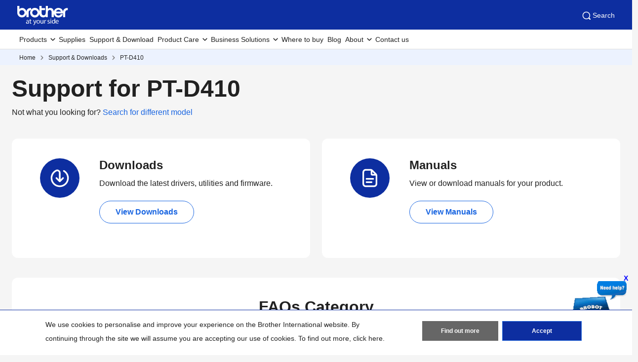

--- FILE ---
content_type: text/html; charset=utf-8
request_url: https://www.brother.com.ph/en/support/pt-d410
body_size: 10280
content:



<!DOCTYPE html>
<!--[if lt IE 7]>      <html class="no-js lt-ie9 lt-ie8 lt-ie7"> <![endif]-->
<!--[if IE 7]>         <html class="no-js lt-ie9 lt-ie8"> <![endif]-->
<!--[if IE 8]>         <html class="no-js lt-ie9"> <![endif]-->
<!--[if gt IE 8]><!-->
<html class="no-js" lang="en">
<!--<![endif]-->
<head>
<link rel="stylesheet preload" as="style" href="https://www.brother.com.ph/-/media/feature/experience-accelerator/bootstrap-5/bootstrap-5/styles/optimized-min.css?rev=b5a256186369454785e0207abf07a34f&t=20241220T075130Z&hash=04D7B6AEEFD73D9497DAE290AC2A2A41" rel="stylesheet"><link rel="stylesheet preload" as="style" href="https://www.brother.com.ph/-/media/themes/apweb/global/header-footer-theme/styles/optimized-min.css?rev=9ee41ef550624aeebf591c3811f0e05c&t=20251217T182423Z&hash=3DBF7CF97A98F074C4526157E31EE364" rel="stylesheet"><link rel="stylesheet preload" as="style" href="https://www.brother.com.ph/-/media/themes/apweb/global/commerce/styles/optimized-min.css?rev=6ba7464581f54cce89791352db0b07e2&t=20260114T161447Z&hash=45E66F02338B808541653CE36CBBDCA4" rel="stylesheet">
    <link rel="preload" href="/AP2/v2/Resources/fonts/glacialindifference-regular-webfont.woff2"
          as="font" crossOrigin="anonymous" />

    
    

<script>(function(w,d,s,l,i){w[l]=w[l]||[];w[l].push({'gtm.start':
new Date().getTime(),event:'gtm.js'});var f=d.getElementsByTagName(s)[0], j=d.createElement(s),dl=l!='dataLayer'?'&l='+l:'';j.async=true;j.src=
'https://www.googletagmanager.com/gtm.js?id='+i+dl;f.parentNode.insertBefore(j,f);
})(window,document,'script','dataLayer','GTM-KQ78XDM');</script>
<script>(function(w,d,s,l,i){w[l]=w[l]||[];w[l].push({'gtm.start':
new Date().getTime(),event:'gtm.js'});var f=d.getElementsByTagName(s)[0],
j=d.createElement(s),dl=l!='dataLayer'?'&l='+l:'';j.async=true;j.src=
'https://www.googletagmanager.com/gtm.js?id='+i+dl;f.parentNode.insertBefore(j,f);
})(window,document,'script','dataLayer','GTM-5J7KMJJ');</script>
<title>PT-D410 Label Printer | Brother Philippines</title>
<meta name="keywords" content="pt-d410">
<meta id="metaDescriptionCtrl" name="description" content="PT-D410 Desktop PC connectable Label Printer">
<link rel="canonical" href="https://www.brother.com.ph/en/support/pt-d410"/>
<meta property="og:title" content="PT-D410 Label Printer | Brother Philippines">
<meta content="PT-D410 Desktop PC connectable Label Printer" property="og:description">
<meta property="og:url" content="https://www.brother.com.ph/en/support/pt-d410">
<meta content="https://www.brother.com.ph/-/media/ap2/common/icons/common/sns_brotherlogoicon.png?rev=a5fd2136c1f7466db0f8c58ac01dd639" property="og:image">
<meta content="article" property="og:type">
<meta property="twitter:title" content="PT-D410 Label Printer | Brother Philippines">
<meta property="twitter:card" content="summary_large_image">





    <link href="/-/media/ap2/global/site/brother-favicon.png?rev=b60668a025924a36b9f2b1fa3430cc12" rel="shortcut icon" />


    <meta name="viewport" content="width=device-width, initial-scale=1" />

    <meta http-equiv="Content-Type" content="text/html; charset=utf-8" />
    <meta http-equiv="x-ua-compatible" content="ie=edge" />
        <meta name="referrer" content="strict-origin-when-cross-origin" />
    
</head>
<body class="support-detail-page default-device bodyclass" >
    
    
<!-- #wrapper -->
<div id="wrapper">
    <!-- #header -->
    <header>
        <div id="header" class="">
            <div class="row">

    <div class="component sxa-menu-header-bar-component">
        <div class="component-content">
<link rel="stylesheet" type="text/css" href="https://cdnjs.cloudflare.com/ajax/libs/font-awesome/4.6.3/css/font-awesome.min.css"><div class="header-bar">
  <a class="header-bar_logo" id="home-page-link-logo">
    <img src="https://www.brother.com.ph/-/media/ap2/global/menu/logo.svg?rev=74b6da90ccc34b339b35490b0046e6fc" class="img-fluid" alt="Brother at your side" />
  </a>
  <div class="top-search-right-bar">
    <div class="row"></div>
    
    
    <button type="button" class="global-search_btn_v2">
      <img src="/-/media/ap2/Global/Menu/search.svg" alt="search icon">
      Search
    </button>
    
    <div class="global-search-section d-none">
      <div class="container">
        <div class="row">
        
        <div class="component search-box full-text-search" data-properties='{"endpoint":"/en//sxa/search/results/","suggestionEndpoint":"/en//sxa/search/suggestions/","suggestionsMode":"ShowSearchResults","resultPage":"/en/global-search","targetSignature":"","v":"{173C8EE6-2099-4662-8EE5-93B7362F29F7}","s":"{4A9EF01F-614D-4131-B0B2-2260E911CAD4}","p":5,"l":"en","languageSource":"CurrentLanguage","searchResultsSignature":"","itemid":"{E43AC428-A37C-4F00-AEB5-15D50BE66752}","minSuggestionsTriggerCharacterCount":2}'>
            <div class="component-content">
                
                            <label for="textBoxSearch">
                                Search textbox label
                            </label>
                        <input type="text" class="search-box-input" autocomplete="off" name="textBoxSearch" maxlength="100" placeholder="Search here..." />
                            <button class="search-box-button-with-redirect" type="submit">
                                Search
                            </button>
            </div>
        </div>
        </div>
      </div>
    </div>
    <div class="mobile-hamburger js-hamburger">
      <img src="/-/media/ap2/Global/Menu/hamburger.svg" alt="hamburger icon">
    </div>
  </div>
</div>        </div>
    </div>





<div class="component br-nav cxa-menu-header">
        <input hidden id="is-commerce" value="0" />
            <div class="br-nav_header">
                <button type="button" disabled class="br-nav_header_back js-menu-back" disabled>
                    <img src="/-/media/ap2/Global/Menu/left-white-arrow.sgv" alt="">
                </button>
                <span class="br-nav_header_text js-menu-text" data-text="Menu">Menu</span>
                <button type="button" class="br-nav_header_close js-menu-close">
                    <img src="/-/media/ap2/Global/Menu/white-close.svg" alt="">
                </button>
            </div>
            <div class="br-nav_content">
                <nav class="global-nav">
                    <ul class="primary-menu list-non-decoration nav">
                                <li class="primary-menu_item primary-menu_item--has-child">
                                    <span class="menu-title"><span class="menu-link">Products</span></span>
                                    <div class="mega-menu">
                                        <button type="button" class="mega-menu_close js-mega-menu-close">
                                            <img src="/-/media/ap2/Global/Menu/close.svg" alt="">
                                        </button>

                                        <div class="secondary-menu-with-promotion">
                                                <div class="secondary-menu-container">
                                                        <ul class="secondary-menu secondary-menu--4-col list-non-decoration nav">
                                                                    <li class="secondary-menu_item secondary-menu_item--has-child">
                                                                        
                                                                            <span class="menu-title">
                                                                                    <a href="/en/printers" class="menu-link menu-link--has-image menu-link--is-strong">
                                                                                        <img src="https://www.brother.com.ph/-/media/ap2/philippines/menu/t920dw.webp?rev=949a0ee0785e438e99da9d8473a0678e" alt="Printers">
                                                                                        Printers
                                                                                    </a>

                                                                            </span>
                                                                        <ul class="tertiary-menu list-non-decoration nav">
                                                                                <li class="tertiary-menu_item link-all">
                                                                                    <a href="/en/printers"
                                                                                       class="menu-link">All Printers</a>
                                                                                </li>

                                                                                <li class="tertiary-menu_item ">
                                                                                    <a href="/en/printers/all-printers?fr=inkjet"
                                                                                       class="menu-link">
                                                                                        Inkjet Printers
                                                                                    </a>
                                                                                </li>
                                                                                <li class="tertiary-menu_item ">
                                                                                    <a href="/en/printers/all-printers?fr=laser"
                                                                                       class="menu-link">
                                                                                        Laser Printers
                                                                                    </a>
                                                                                </li>
                                                                                <li class="tertiary-menu_item ">
                                                                                    <a href="/en/printers/all-printers?fr=mono"
                                                                                       class="menu-link">
                                                                                        Mono Laser Printers
                                                                                    </a>
                                                                                </li>
                                                                                <li class="tertiary-menu_item ">
                                                                                    <a href="/en/printers/all-printers?fr=a3"
                                                                                       class="menu-link">
                                                                                        A3 Inkjet Printers
                                                                                    </a>
                                                                                </li>
                                                                                <li class="tertiary-menu_item ">
                                                                                    <a href="/en/printers/all-printers?fr=home"
                                                                                       class="menu-link">
                                                                                        Printers for Home
                                                                                    </a>
                                                                                </li>
                                                                                <li class="tertiary-menu_item ">
                                                                                    <a href="/en/printers/all-printers?fr=work"
                                                                                       class="menu-link">
                                                                                        Printers for Work
                                                                                    </a>
                                                                                </li>
                                                                        </ul>
                                                                    </li>
                                                                    <li class="secondary-menu_item secondary-menu_item--has-child">
                                                                        
                                                                            <span class="menu-title">
                                                                                    <a href="/en/scanners" class="menu-link menu-link--has-image menu-link--is-strong">
                                                                                        <img src="https://www.brother.com.ph/-/media/ap2/philippines/menu/ads3000n.webp?rev=d725f993f5354ee2bef3cbffead2cc34" alt="Scanners">
                                                                                        Scanners
                                                                                    </a>

                                                                            </span>
                                                                        <ul class="tertiary-menu list-non-decoration nav">
                                                                                <li class="tertiary-menu_item link-all">
                                                                                    <a href="/en/scanners"
                                                                                       class="menu-link">All Scanners</a>
                                                                                </li>

                                                                                <li class="tertiary-menu_item ">
                                                                                    <a href="/en/scanners/all-scanners?fr=portable"
                                                                                       class="menu-link">
                                                                                        Portable Scanners
                                                                                    </a>
                                                                                </li>
                                                                                <li class="tertiary-menu_item ">
                                                                                    <a href="/en/scanners/all-scanners?fr=desktop"
                                                                                       class="menu-link">
                                                                                        Desktop Scanners
                                                                                    </a>
                                                                                </li>
                                                                        </ul>
                                                                    </li>
                                                                    <li class="secondary-menu_item secondary-menu_item--has-child">
                                                                        
                                                                            <span class="menu-title">
                                                                                    <a href="/en/labellers" class="menu-link menu-link--has-image menu-link--is-strong">
                                                                                        <img src="https://www.brother.com.ph/-/media/ap2/philippines/menu/ql800.webp?rev=9ba5e4cf61ae4647a4a093d8408a3ea3" alt="Labelling Machine">
                                                                                        Label Printers
                                                                                    </a>

                                                                            </span>
                                                                        <ul class="tertiary-menu list-non-decoration nav">
                                                                                <li class="tertiary-menu_item link-all">
                                                                                    <a href="/en/labellers"
                                                                                       class="menu-link">Label Printers</a>
                                                                                </li>

                                                                                <li class="tertiary-menu_item ">
                                                                                    <a href="/en/labellers/all-labellers?fr=home_and_small_office"
                                                                                       class="menu-link">
                                                                                        Home and Small Office
                                                                                    </a>
                                                                                </li>
                                                                                <li class="tertiary-menu_item ">
                                                                                    <a href="/en/labellers/all-labellers?fr=home_organization"
                                                                                       class="menu-link">
                                                                                        Home Organisation
                                                                                    </a>
                                                                                </li>
                                                                                <li class="tertiary-menu_item ">
                                                                                    <a href="/en/labellers/all-labellers?fr=industrial_usage"
                                                                                       class="menu-link">
                                                                                        Industrial Usage
                                                                                    </a>
                                                                                </li>
                                                                                <li class="tertiary-menu_item ">
                                                                                    <a href="/en/labellers/all-labellers?fr=office_use"
                                                                                       class="menu-link">
                                                                                        Office Use
                                                                                    </a>
                                                                                </li>
                                                                                <li class="tertiary-menu_item ">
                                                                                    <a href="/en/labellers/all-labellers?fr=portable_use"
                                                                                       class="menu-link">
                                                                                        Portable Use
                                                                                    </a>
                                                                                </li>
                                                                        </ul>
                                                                    </li>
                                                                    <li class="secondary-menu_item secondary-menu_item--has-child">
                                                                        
                                                                            <span class="menu-title">
                                                                                    <a href="/en/sewing-machines" class="menu-link menu-link--has-image menu-link--is-strong">
                                                                                        <img src="https://www.brother.com.ph/-/media/ap2/philippines/menu/m380-menu-icon.jpg?rev=5195b18750b44180ba973ef27a896be4" alt="">
                                                                                        Sewing Machines
                                                                                    </a>

                                                                            </span>
                                                                        <ul class="tertiary-menu list-non-decoration nav">
                                                                                <li class="tertiary-menu_item link-all">
                                                                                    <a href="/en/sewing-machines"
                                                                                       class="menu-link">Sewing Machines</a>
                                                                                </li>

                                                                                <li class="tertiary-menu_item ">
                                                                                    <a href="/en/sewing-machines/all-sewing-machines?fr=overlock"
                                                                                       class="menu-link">
                                                                                        Overlock
                                                                                    </a>
                                                                                </li>
                                                                                <li class="tertiary-menu_item ">
                                                                                    <a href="/en/sewing-machines/all-sewing-machines?fr=embroidery"
                                                                                       class="menu-link">
                                                                                        Embroidery
                                                                                    </a>
                                                                                </li>
                                                                                <li class="tertiary-menu_item ">
                                                                                    <a href="/en/sewing-machines/all-sewing-machines?fr=stitching"
                                                                                       class="menu-link">
                                                                                        Stitching
                                                                                    </a>
                                                                                </li>
                                                                        </ul>
                                                                    </li>
                                                                    <li class="secondary-menu_item">
                                                                        <span class="menu-title">
                                                                                <a href="/en/sewing-machines/all-sewing-machines?fr=professional_embroidery_machines" class="menu-link menu-link--has-image"
                                                                                   >
                                                                                    <img src="https://www.brother.com.ph/-/media/ap2/philippines/menu/pr1055x.webp?rev=339528b42e554f5ba80bc736b0e9a3a8" alt="Professional Embroidery Machines">
                                                                                    Professional Embroidery Machines
                                                                                </a>
                                                                        </span>
                                                                    </li>
                                                                    <li class="secondary-menu_item">
                                                                        <span class="menu-title">
                                                                                <a href="/en/scanncuts" class="menu-link menu-link--has-image"
                                                                                   >
                                                                                    <img src="https://www.brother.com.ph/-/media/ap2/philippines/menu/sdx1200.webp?rev=1598575e9c8042dab5c7940ea5c24bce" alt="Cutting Machines">
                                                                                    Cutting &amp; Crafting Machines
                                                                                </a>
                                                                        </span>
                                                                    </li>
                                                                    <li class="secondary-menu_item">
                                                                        <span class="menu-title">
                                                                                <a href="/en/fax-machines/all-fax-machines/" class="menu-link menu-link--has-image"
                                                                                   >
                                                                                    <img src="https://www.brother.com.ph/-/media/ap2/philippines/menu/fax-2840.webp?rev=936ae663dae64932bdf62d5d345bfacf" alt="Fax Machines">
                                                                                    Fax Machines
                                                                                </a>
                                                                        </span>
                                                                    </li>
                                                                    <li class="secondary-menu_item">
                                                                        <span class="menu-title">
                                                                                <a href="/en/contents/spotcooler" class="menu-link menu-link--has-image"
                                                                                   >
                                                                                    <img src="https://www.brother.com.ph/-/media/ap2/philippines/menu/spot-cooler-menu.webp?rev=69002a5280ff46d9b8026c15ad27c7e3" alt="Spot Cooler">
                                                                                    Spot Cooler
                                                                                </a>
                                                                        </span>
                                                                    </li>
                                                        </ul></div>
                                                <div class="promotion-menu-container">
                                                    <ul class="promotion-menu list-non-decoration nav">
                                                            <li class="promotion-menu_item">
                                                                <div class="promotion-news">
                                                                    <div class="promotion-news_image">
                                                                        <img src="https://www.brother.com.ph/-/media/ap2/global/menu/menu-promo-1.webp?rev=aa44d6dcabe34d1a808433f3f492e4af" alt="">
                                                                    </div>
                                                                    <div class="promotion-news_content">
                                                                        <div class="promotion-news_title">
                                                                            Latest Promotions
                                                                        </div>
                                                                        <a href="/en/promotions"
                                                                           class="promotion-news_link">Latest Promotions</a>
                                                                    </div>
                                                                </div>
                                                            </li>
                                                            <li class="promotion-menu_item">
                                                                <a href="/en/support/warranty/registration"
                                                                   class="link-with-icon">
                                                                    <div class="link-with-icon_icon">
                                                                        <img src="https://www.brother.com.ph/-/media/ap2/global/menu/latest-promo.webp?rev=092f0626e84a486cb0a35bb1294ddd2b"
                                                                             alt="latest-promo">
                                                                    </div>
                                                                    <span class="link-with-icon_text">Product Registration</span>
                                                                </a>
                                                            </li>
                                                            <li class="promotion-menu_item">
                                                                <a href="/en/support"
                                                                   class="link-with-icon">
                                                                    <div class="link-with-icon_icon">
                                                                        <img src="https://www.brother.com.ph/-/media/ap2/global/menu/download-icon.webp?rev=0b7c5f67da12480faf1a36abcfd8de0a" alt="download-icon">
                                                                    </div>
                                                                    <span class="link-with-icon_text">Download Drivers, Manuals &amp; FAQs</span>
                                                                </a>
                                                            </li>
                                                    </ul>
                                                </div>


                                        </div>

                                            <div class="external-menu-container">
                                                <ul class="external-menu list-non-decoration nav">
                                                        <li class="external-menu_item">
                                                            <span class="menu-title">
                                                                <a href="https://garmentprinter.global.brother/en-ap" class="menu-link external-link" target="_blank">
                                                                    Garment Printer
                                                                </a>
                                                            </span>
                                                        </li>
                                                        <li class="external-menu_item">
                                                            <span class="menu-title">
                                                                <a href="https://industrialsewingmachine.global.brother/en-ap/index.aspx" class="menu-link external-link" target="_blank">
                                                                    Industrial Sewing Machines
                                                                </a>
                                                            </span>
                                                        </li>
                                                        <li class="external-menu_item">
                                                            <span class="menu-title">
                                                                <a href="https://machinetool.global.brother/en-ap/index.aspx" class="menu-link external-link" target="_blank">
                                                                    Machine Tools
                                                                </a>
                                                            </span>
                                                        </li>
                                                </ul>
                                            </div>

                                    </div>
                                </li>
                                    <li class="primary-menu_item">
                                        <a href="/en/supplies" class="menu-link">Supplies</a>
                                    </li>
                                    <li class="primary-menu_item">
                                        <a href="/en/support" class="menu-link">Support &amp; Download</a>
                                    </li>
                                <li class="primary-menu_item primary-menu_item--has-child">
                                    <span class="menu-title"><span class="menu-link">Product Care</span></span>
                                    <div class="mega-menu">
                                        <button type="button" class="mega-menu_close js-mega-menu-close">
                                            <img src="/-/media/ap2/Global/Menu/close.svg" alt="">
                                        </button>

                                        <div class="secondary-menu-with-promotion">
                                                <div class="secondary-menu-container">
                                                            <ul class="secondary-menu list-non-decoration nav">
                                                                    <li class="secondary-menu_item secondary-menu_item--has-child">
                                                                        
                                                                        <ul class="tertiary-menu list-non-decoration nav">

                                                                                <li class="tertiary-menu_item ">
                                                                                    <a href="https://www.bsisportal.com/bicp/ascportal/warranty_warrantyregistration"
                                                                                       class="menu-link">
                                                                                        Warranty Registration
                                                                                    </a>
                                                                                </li>
                                                                                <li class="tertiary-menu_item ">
                                                                                    <a href="https://www.bsisportal.com/bicp/ascportal/checkingwarranty"
                                                                                       class="menu-link">
                                                                                        Warranty Check
                                                                                    </a>
                                                                                </li>
                                                                                <li class="tertiary-menu_item ">
                                                                                    <a href="https://www.bsisportal.com/bicp/ascportal/warranty_checkcasestatus"
                                                                                       class="menu-link">
                                                                                        Repair Status
                                                                                    </a>
                                                                                </li>
                                                                        </ul>
                                                                    </li>
                                                        </ul></div>


                                        </div>


                                    </div>
                                </li>
                                <li class="primary-menu_item primary-menu_item--has-child">
                                    <span class="menu-title"><span class="menu-link">Business Solutions</span></span>
                                    <div class="mega-menu">
                                        <button type="button" class="mega-menu_close js-mega-menu-close">
                                            <img src="/-/media/ap2/Global/Menu/close.svg" alt="">
                                        </button>

                                        <div class="secondary-menu-with-promotion">
                                                <div class="secondary-menu-container">
                                                            <ul class="secondary-menu list-non-decoration nav">
                                                                    <li class="secondary-menu_item secondary-menu_item--has-child">
                                                                        
                                                                            <span class="menu-title">
                                                                                    <a href="/en/solutions/home" class="menu-link menu-link--has-image">
                                                                                        Business Solutions
                                                                                    </a>

                                                                            </span>
                                                                        <ul class="tertiary-menu list-non-decoration nav">
                                                                                <li class="tertiary-menu_item link-all">
                                                                                    <a href="/en/solutions/home"
                                                                                       class="menu-link">Business Solutions</a>
                                                                                </li>

                                                                                <li class="tertiary-menu_item ">
                                                                                    <a href="/en/solutions/customisation"
                                                                                       class="menu-link">
                                                                                        Customisation
                                                                                    </a>
                                                                                </li>
                                                                                <li class="tertiary-menu_item ">
                                                                                    <a href="/en/solutions/security-solutions"
                                                                                       class="menu-link">
                                                                                        Security Solutions
                                                                                    </a>
                                                                                </li>
                                                                                <li class="tertiary-menu_item ">
                                                                                    <a href="/en/solutions/managed-print-services"
                                                                                       class="menu-link">
                                                                                        Managed Print Services
                                                                                    </a>
                                                                                </li>
                                                                                <li class="tertiary-menu_item ">
                                                                                    <a href="/en/solutions/fleet-management"
                                                                                       class="menu-link">
                                                                                        Fleet Management
                                                                                    </a>
                                                                                </li>
                                                                                <li class="tertiary-menu_item ">
                                                                                    <a href="/en/solutions/labelling"
                                                                                       class="menu-link">
                                                                                        Labelling Solutions
                                                                                    </a>
                                                                                </li>
                                                                                <li class="tertiary-menu_item ">
                                                                                    <a href="/en/solutions/partner-solutions"
                                                                                       class="menu-link">
                                                                                        Partner Solutions
                                                                                    </a>
                                                                                </li>
                                                                                <li class="tertiary-menu_item ">
                                                                                    <a href="/en/solutions/mobile-cloud"
                                                                                       class="menu-link">
                                                                                        Mobile &amp; Cloud Solutions
                                                                                    </a>
                                                                                </li>
                                                                                <li class="tertiary-menu_item ">
                                                                                    <a href="/en/solutions/scanning-solutions"
                                                                                       class="menu-link">
                                                                                        Scanning Solutions
                                                                                    </a>
                                                                                </li>
                                                                                <li class="tertiary-menu_item ">
                                                                                    <a href="/en/solutions/portable-printing"
                                                                                       class="menu-link">
                                                                                        Portable Printing
                                                                                    </a>
                                                                                </li>
                                                                                <li class="tertiary-menu_item ">
                                                                                    <a href="/en/solutions/embroidery-solution"
                                                                                       class="menu-link">
                                                                                        Embroidery
                                                                                    </a>
                                                                                </li>
                                                                        </ul>
                                                                    </li>
                                                                    <li class="secondary-menu_item secondary-menu_item--has-child">
                                                                        
                                                                            <span class="menu-title">
                                                                                    <a href="/en/contents/solution/home#slide_up_section9" class="menu-link menu-link--has-image">
                                                                                        By Industry
                                                                                    </a>

                                                                            </span>
                                                                        <ul class="tertiary-menu list-non-decoration nav">
                                                                                <li class="tertiary-menu_item link-all">
                                                                                    <a href="/en/contents/solution/home#slide_up_section9"
                                                                                       class="menu-link">By Industry</a>
                                                                                </li>

                                                                                <li class="tertiary-menu_item ">
                                                                                    <a href="/en/contents/healthcare"
                                                                                       class="menu-link">
                                                                                        Healthcare
                                                                                    </a>
                                                                                </li>
                                                                                <li class="tertiary-menu_item ">
                                                                                    <a href="/en/contents/retail"
                                                                                       class="menu-link">
                                                                                        Retail
                                                                                    </a>
                                                                                </li>
                                                                                <li class="tertiary-menu_item ">
                                                                                    <a href="/en/contents/financialservices"
                                                                                       class="menu-link">
                                                                                        Financial
                                                                                    </a>
                                                                                </li>
                                                                                <li class="tertiary-menu_item ">
                                                                                    <a href="/en/contents/logistics"
                                                                                       class="menu-link">
                                                                                        Logistics
                                                                                    </a>
                                                                                </li>
                                                                                <li class="tertiary-menu_item ">
                                                                                    <a href="/en/contents/manufacturing-solutions"
                                                                                       class="menu-link">
                                                                                        Manufacturing
                                                                                    </a>
                                                                                </li>
                                                                        </ul>
                                                                    </li>
                                                        </ul></div>


                                        </div>


                                    </div>
                                </li>
                                    <li class="primary-menu_item">
                                        <a href="/en/support/retailer-locations" class="menu-link">Where to buy</a>
                                    </li>
                                    <li class="primary-menu_item">
                                        <a href="/en/blog" class="menu-link">Blog</a>
                                    </li>
                                <li class="primary-menu_item primary-menu_item--has-child">
                                    <span class="menu-title"><span class="menu-link">About</span></span>
                                    <div class="mega-menu">
                                        <button type="button" class="mega-menu_close js-mega-menu-close">
                                            <img src="/-/media/ap2/Global/Menu/close.svg" alt="">
                                        </button>

                                        <div class="secondary-menu-with-promotion">
                                                <div class="secondary-menu-container">
                                                    <ul class="secondary-menu secondary-menu--no-sub list-non-decoration nav">
                                                        <li class="secondary-menu_item">
                                                            <ul class="tertiary-menu list-non-decoration nav">
                                                                    <li class="tertiary-menu_item ">
                                                                        <a href="/en/about/about-philippines"
                                                                           class="menu-link">Company profile</a>
                                                                    </li>
                                                                    <li class="tertiary-menu_item ">
                                                                        <a href="/en/about/domestic-history"
                                                                           class="menu-link">History &amp; legacy</a>
                                                                    </li>
                                                                    <li class="tertiary-menu_item ">
                                                                        <a href="/en/about/awards"
                                                                           class="menu-link">Awards &amp; Recognition</a>
                                                                    </li>
                                                                    <li class="tertiary-menu_item ">
                                                                        <a href=""
                                                                           class="menu-link">Sustainability</a>
                                                                    </li>
                                                                    <li class="tertiary-menu_item ">
                                                                        <a href="/en/about/csr"
                                                                           class="menu-link">Corporate Social Responsibility</a>
                                                                    </li>
                                                                    <li class="tertiary-menu_item ">
                                                                        <a href="/en/news"
                                                                           class="menu-link">News &amp; Media</a>
                                                                    </li>
                                                                    <li class="tertiary-menu_item ">
                                                                        <a href="/en/contents/contactus"
                                                                           class="menu-link">Contact Us</a>
                                                                    </li>
                                                                    <li class="tertiary-menu_item ">
                                                                        <a href="/en/about/careers"
                                                                           class="menu-link">Job Openings</a>
                                                                    </li>
                                                            </ul>
                                                        </li>
                                                    </ul>
                                                </div>


                                        </div>


                                    </div>
                                </li>
                                    <li class="primary-menu_item">
                                        <a href="/en/contents/contactus" class="menu-link">Contact us</a>
                                    </li>
                    </ul>
                </nav>
            </div>
</div>



<div class="component breadcrumb brother-breadcrumb brother-ecommerce-breadcrumb col-12">
    <div class="component-content">
        <nav>
            <ol>
                    <li class="breadcrumb-item home">
<div class="navigation-title field-navigationtitle">
	

	<a title="Home" href="/en/">
		Home
	</a>
</div>                            <span class="separator"></span>
                    </li>
                    <li class="breadcrumb-item ">
<div class="navigation-title field-navigationtitle">
	

	<a title="Support &amp; Downloads" href="/en/support">
		Support &amp; Downloads
	</a>
</div>                            <span class="separator"></span>
                    </li>
                    <li class="breadcrumb-item last">
<div class="navigation-title field-navigationtitle">
	

	<a title="PT-D410" href="">
		PT-D410
	</a>
</div>                            <span class="separator"></span>
                    </li>
            </ol>
        </nav>
    </div>
</div>


<noscript><iframe src="https://www.googletagmanager.com/ns.html?id=GTM-KQ78XDM"
height="0" width="0" style="display:none;visibility:hidden"></iframe></noscript>
<noscript><iframe src="https://www.googletagmanager.com/ns.html?id=GTM-5J7KMJJ"
height="0" width="0" style="display:none;visibility:hidden"></iframe></noscript>

    <div class="component sxa-custom-other-site-guidance-component col-12">
        <div class="component-content">





        </div>
    </div>


    <div class="component sxa-custom-site-information-component col-12">
        <div class="component-content">




        </div>
    </div>
</div>
        </div>
    </header>
    <!-- /#header -->
    <!-- #content -->
    <main>
        <div id="content" class="">
            <div class="row">

<div class="component row-splitter">
        <div class=" mw-13 mb-4 container-fluid">
            <div >
                <div class="row">


<div class="component cxa-support-header-component  pl-0 pr-0">

<div class="component-content">
        <h1>Support for  PT-D410</h1>
        <p class="description">Not what you looking for? <a href="/en/support">Search for different model</a></p>
</div>
</div></div>
            </div>
        </div>
        <div class=" mw-13 mb-4 container-fluid">
            <div >
                <div class="row">
<div class="row component column-splitter">
        <div class="col-12 col-md-6">
            <div class="row">


<div class="component cxa-support-promo-component">

<div class="component-content">



    <div class="row">
        <div class="col-3 promo-img-container">
            <div class="promo-img">
                <img src="https://www.brother.com.ph/-/media/ap2/global/support/download.svg?rev=d11c49ebf62f4ee7a4361783e4f0ebc4" />
            </div>
        </div>
        <div class="col-9">
            <h2>Downloads</h2>
            <p class="description">Download the latest drivers, utilities and firmware.</p>
            <a class="btn btn-primary" target="_blank" href="/en/support/PT-D410/downloads">View Downloads</a>
        </div>
    </div>
    <div class="mobile-container">
        <p class="description">Download the latest drivers, utilities and firmware.</p>
        <a class="btn btn-primary" target="_blank" href="/en/support/PT-D410/downloads">View Downloads</a>
    </div>
</div>
</div></div>
        </div>
        <div class="col-12 col-md-6">
            <div class="row">


<div class="component cxa-support-promo-component">

<div class="component-content">



    <div class="row">
        <div class="col-3 promo-img-container">
            <div class="promo-img">
                <img src="https://www.brother.com.ph/-/media/ap2/global/support/file.svg?rev=0d21ad8f53274acab8370e8b5b62e842" />
            </div>
        </div>
        <div class="col-9">
            <h2>Manuals</h2>
            <p class="description">View or download manuals for your product.</p>
            <a class="btn btn-primary" target="_blank" href="/en/support/PT-D410/manuals">View Manuals</a>
        </div>
    </div>
    <div class="mobile-container">
        <p class="description">View or download manuals for your product.</p>
        <a class="btn btn-primary" target="_blank" href="/en/support/PT-D410/manuals">View Manuals</a>
    </div>
</div>
</div></div>
        </div>
</div></div>
            </div>
        </div>
        <div class=" mw-13 mb-4 container-fluid">
            <div >
                <div class="row">


<div class="component cxa-faqs-category-component">

        <script src="https://code.jquery.com/jquery-3.6.0.min.js"
                integrity="sha256-/xUj+3OJU5yExlq6GSYGSHk7tPXikynS7ogEvDej/m4=" crossorigin="anonymous"></script>
        <div class="component-content">
            <p style="display: none">https://support.brother.com/g/b/ws/FAQCategoryInfo.aspx?prod=d410eas&amp;c=ph&amp;lang=en</p>
                <h2>FAQs Category</h2>
                <p class="description">Find frequently asked questions and troubleshooting information.</p>
                    <div class="category-type1">
                            <a class="btn btn-primary" data-category-one-id="5">Getting Started</a>
                            <a class="btn btn-primary" data-category-one-id="6">Easy Tasks</a>
                            <a class="btn btn-primary" data-category-one-id="7">Troubleshooting</a>
                            <a class="btn btn-primary" data-category-one-id="8">Others</a>
                    </div>
                    <div class="sub-category-text" style="display: none">
                        <a class="hidden-button">Close</a>
                        <p>Select your sub category</p>
                        <a class="btn  btn-primary close-button">Close</a>
                    </div>
                        <div class="category-type2" data-category-one-id="5" style="display: none">
                                <a class="btn btn-primary" data-category-two-title="32">Installation</a>
                                <a class="btn btn-primary" data-category-two-title="10030">Machine Setup</a>
                                <a class="btn btn-primary" data-category-two-title="10031">Connecting to a Computer</a>
                        </div>
                        <div class="category-type2" data-category-one-id="6" style="display: none">
                                <a class="btn btn-primary" data-category-two-title="10034">P-touch Editor (Mac)</a>
                                <a class="btn btn-primary" data-category-two-title="10035">Printing</a>
                                <a class="btn btn-primary" data-category-two-title="10038">Software</a>
                                <a class="btn btn-primary" data-category-two-title="10039">Machine</a>
                                <a class="btn btn-primary" data-category-two-title="10040">Operating System</a>
                                <a class="btn btn-primary" data-category-two-title="10041">Maintenance</a>
                                <a class="btn btn-primary" data-category-two-title="10056">Installation</a>
                        </div>
                        <div class="category-type2" data-category-one-id="7" style="display: none">
                                <a class="btn btn-primary" data-category-two-title="10043">Software</a>
                                <a class="btn btn-primary" data-category-two-title="10044">P-touch Editor (Windows)</a>
                                <a class="btn btn-primary" data-category-two-title="10045">P-touch Editor (Mac)</a>
                                <a class="btn btn-primary" data-category-two-title="10046">Error Messages/LED Indications</a>
                                <a class="btn btn-primary" data-category-two-title="10048">Connecting to a Computer</a>
                                <a class="btn btn-primary" data-category-two-title="10050">Printing</a>
                                <a class="btn btn-primary" data-category-two-title="10051">Uninstallation</a>
                                <a class="btn btn-primary" data-category-two-title="10052">Machine</a>
                                <a class="btn btn-primary" data-category-two-title="10054">Operating System</a>
                                <a class="btn btn-primary" data-category-two-title="10055">Installation</a>
                        </div>
                        <div class="category-type2" data-category-one-id="8" style="display: none">
                                <a class="btn btn-primary" data-category-two-title="10053">Specifications</a>
                        </div>
                    <script>
                        $(document).ready(function () {
                            $(document).on('click', '.category-type1 a', function () {

                                var categoryOneId = $(this).data('category-one-id');
                                $('.category-type1 a').removeClass('active');
                                $(this).addClass('active');
                                $('.category-type2').hide();
                                $('.category-type2[data-category-one-id="' + categoryOneId + '"]').show();
                                $(".sub-category-text").show();

                                if ($(window).width() <= 768) {
                                    $('.category-type1').hide();
                                } else {
                                }
                            });
                            $(document).on('click', '.close-button', function () {
                                $('.category-type1 a').removeClass('active');
                                $('.category-type2').hide();
                                $(".sub-category-text").hide();
                                if ($(window).width() <= 768) {
                                    $('.category-type1').show();
                                } else {
                                }
                            });
                        });
                    </script>
                <script>
                    $(document).ready(function () {
                        $(document).on('click', '.category-type2 a', function () {
                            var categoryTwoTitle = $(this).data('category-two-title');
                            var currentPath = window.location.pathname;

                            if (currentPath.indexOf("faqs") === -1) {
                                window.open(currentPath + "/faqs?cate=" + categoryTwoTitle);
                            } else {
                                location.replace(currentPath.replace(/\/faqs.*$/, "") + "/faqs?cate=" + categoryTwoTitle);
                            }
                        });
                    });
                </script>
        </div>
</div></div>
            </div>
        </div>
        <div class=" mw-13 mb-4 container-fluid">
            <div >
                <div class="row">


<div class="component cxa-faqs-most-popular-component">
            <div class="component-content">
                <h3>Most Popular FAQs</h3>
                <p class="description">These are the most viewed FAQs, ranked by popularity.</p>
                <div class="most-popular">
                            <a class="" data-faq-id="faqp00001293_016">
                                How do I eliminate the margin from the start or end of my label when printing?

                            </a>
                            <a class="" data-faq-id="faqp00100611_000">
                                I cannot install the printer driver or print in Windows 11.

                            </a>
                            <a class="" data-faq-id="faqp00000848_015">
                                When the label is printed, there is too much margin on both sides of the text.

                            </a>
                            <a class="" data-faq-id="faqp00100594_000">
                                I get an error message and cannot update the firmware. (Windows 10 or later)

                            </a>
                            <a class="" data-faq-id="faqp00000060_029">
                                The printed label contains blank horizontal lines.

                            </a>
                        <script src="https://code.jquery.com/jquery-3.6.0.min.js"
                                integrity="sha256-/xUj+3OJU5yExlq6GSYGSHk7tPXikynS7ogEvDej/m4=" crossorigin="anonymous"></script>
                        <script>
                            $(document).on('click', '.most-popular a', function () {
                                var faq = $(this).data('faq-id');
                                var currentPath = window.location.pathname;
                                window.open(currentPath + "/faqs/" + faq);
                            });
                        </script>
                </div>
            </div>

</div></div>
            </div>
        </div>
</div></div>
        </div>
    </main>
    <!-- /#content -->
    <!-- #footer -->
    <footer>
        <div id="footer" class="">
            <div class="row">

    <div class="component sxa-brother-employee-speak footer">
        <div class="component-content">


<div class="footer">
    <section class="footer-bottom-container">
        <div class="row">
            <div class="col-md-4 col-sm-12">
                <div class="footer-menu-container">
                    <div class="footer-title"> About </div>
                    <nav class="footer-menu-nav">
                        <ul class="list-non-decoration nav footer-menu">
                            
                                                        
                                                        <li>
                                                            
                                                            <a href="/en/about/about-philippines" target="">
                                                                Company profile
                                                            </a>
                                                        </li>
                                                        
                                                        
                                                        
                                                        <li>
                                                            
                                                            <a href="/en/about/domestic-history" target="">
                                                                History &amp; legacy
                                                            </a>
                                                        </li>
                                                        
                                                        
                                                        
                                                        <li>
                                                            
                                                            <a href="/en/about/awards" target="">
                                                                Awards &amp; Recognition
                                                            </a>
                                                        </li>
                                                        
                                                        
                                                        
                                                        <li>
                                                            
                                                            <a href="/en/about/csr" target="">
                                                                Corporate Social Responsibility
                                                            </a>
                                                        </li>
                                                        
                                                        
                                                        
                                                        <li>
                                                            
                                                            <a href="/en/news" target="">
                                                                News &amp; Media
                                                            </a>
                                                        </li>
                                                        
                                                        
                                                        
                                                        <li>
                                                            
                                                            <a href="/en/contents/contactus" target="">
                                                                Contact Us
                                                            </a>
                                                        </li>
                                                        
                                                        
                                                        
                                                        <li>
                                                            
                                                            <a href="/en/about/careers" target="">
                                                                Job Openings
                                                            </a>
                                                        </li>
                                                        
                                                        
                                                        
                                                        <li>
                                                            
                                                            <a href="" target="">
                                                                Sustainability
                                                            </a>
                                                        </li>
                                                        
                                                        
                        </ul>
                    </nav>
                </div>
            </div>
            <div class="col-md-5 col-sm-12">
                <div class="footer-menu-container">
                    <div class="footer-title"> Support</div>
                    <nav class="footer-menu-nav">
                        <ul class="list-non-decoration nav footer-menu">
                            
                                                        
                                                        <li>
                                                            
                                                            <a href="/en/support" target="">
                                                                Support &amp; Download
                                                            </a>
                                                        </li>
                                                        
                                                        
                                                        
                                                        <li>
                                                            
                                                            <a href="https://www.bsisportal.com/bicp/ascportal/warranty_warrantyregistration" target="">
                                                                Product Warranty
                                                            </a>
                                                        </li>
                                                        
                                                        
                                                        
                                                        <li>
                                                            
                                                            <a href="/en/support/vendors" target="">
                                                                Service Centre Location
                                                            </a>
                                                        </li>
                                                        
                                                        
                                                        
                                                        <li>
                                                            
                                                            <a href="/en/support/retailer-locations" target="">
                                                                Retailer Locations
                                                            </a>
                                                        </li>
                                                        
                                                        
                                                        
                                                        <li>
                                                            
                                                            <a href="https://www.bsisportal.com/BICP/ascportal/warranty_checkcasestatus" target="">
                                                                Repair Status
                                                            </a>
                                                        </li>
                                                        
                                                        
                                                        
                                                        <li class="external-link">
                                                            
                                                            <a href="https://www.creativecenter.brother/?utm_source=brother.com.ph&utm_medium=referral" target="_blank">
                                                                Creative Center
                                                            </a>
                                                        </li>
                                                        
                                                        
                                                        
                                                        <li>
                                                            
                                                            <a href="/en/contents/sewing/sewingrecipe" target="">
                                                                Sewing Recipe
                                                            </a>
                                                        </li>
                                                        
                                                        
                                                        
                                                        <li class="external-link">
                                                            
                                                            <a href="https://support.brother.com/g/s/security/en/index.html" target="_blank">
                                                                Security Support Information
                                                            </a>
                                                        </li>
                                                        
                                                        
                                                        
                                                        <li>
                                                            
                                                            <a href="/en/contents/glossary" target="">
                                                                Glossary
                                                            </a>
                                                        </li>
                                                        
                                                        
                        </ul>
                    </nav>
                </div>
            </div>

            <div class="col-md-3 col-sm-12">
                <div class="footer-title">Connect</div>
                <ul class="list-non-decoration nav social-connect ">
                    
                                        <li>
                                            
                                            <a href="https://www.facebook.com/BROTHERatyourside" target="">
                                                <img loading="lazy" src="https://www.brother.com.ph/-/media/themes/apweb/global/global-lite/images/facebook.svg?iar=0&amp;rev=68a9d369e4304f7884e97590bafba35f" alt="brother_facebook_icon" class="lazy" />
                                            </a>
                                        </li>
                                        
                                        <li>
                                            
                                            <a href="https://www.tiktok.com/@brotherphilippines" target="">
                                                <img loading="lazy" src="https://www.brother.com.ph/-/media/themes/apweb/global/global-lite/images/icons/tiktok.svg?iar=0&amp;rev=7fcd41c0d09b48f386f8832bc9ac6afa" alt="twitter" class="lazy" />
                                            </a>
                                        </li>
                                        
                                        <li>
                                            
                                            <a href="https://www.instagram.com/brotherphils/" target="">
                                                <img loading="lazy" src="https://www.brother.com.ph/-/media/themes/apweb/global/global-lite/images/icons/instagram.svg?iar=0&amp;rev=5b2648b2849c4f1a9a0999afad1ec743" alt="instagram" class="lazy" />
                                            </a>
                                        </li>
                                        
                                        <li>
                                            
                                            <a href="https://www.linkedin.com/company/brother-international-philippines-corporation" target="">
                                                <img loading="lazy" src="https://www.brother.com.ph/-/media/themes/apweb/global/global-lite/images/icons/linkedin.svg?iar=0&amp;rev=b43bc9549e6d44b0b40068415ef297e9" alt="linkedin" class="lazy" />
                                            </a>
                                        </li>
                                        
                                        <li>
                                            
                                            <a href="https://www.youtube.com/user/BrotherPhilippines" target="">
                                                <img loading="lazy" src="https://www.brother.com.ph/-/media/themes/apweb/global/global-lite/images/icons/youtube.svg?iar=0&amp;rev=87f2f2f637c14b80823f550b138ab231" alt="youtube" class="lazy" />
                                            </a>
                                        </li>
                                        
                                        <li>
                                            
                                            <a href="https://invite.viber.com/?g2=AQBPiQh8OFMhbUvcJrN9hHqZwRGNWpuSQlGaAFIzBVbQpurqxiqJ8%2FHJdOudFUaT" target="">
                                                <img loading="lazy" src="https://www.brother.com.ph/-/media/themes/apweb/global/global-lite/images/icons/viber.svg?iar=0&amp;rev=eee2eb69581047aa89754ebd43980054" alt="viber" class="lazy" />
                                            </a>
                                        </li>
                                        
                </ul>
            </div>

        </div>

        
        
        <div class="footer-bottom-section">
            <hr class="footer-hr">
            <div class="row align-items-start">
                <div class="col-md-4 col-xs-12">
                    <ul class="list-non-decoration nav global-net">
                        <li class="global-net_item">
                            <a style="text-decoration: none;" onMouseOver="this.style.cursor='auto'">
                                <img loading="lazy" src="https://www.brother.com.ph/-/media/themes/apweb/global/header-footer-theme/images/flags/bicp.png?h=28&amp;iar=0&amp;w=28&amp;rev=ae6267c1ee5b4811aeb5e585e6d6b295" alt="BICP" width="28" height="28" class="lazy" />
                                Philippines
                            </a>

                        </li>
                        <li class="global-net_item external-link">
                            
                            <a href="https://global.brother/en/gateway" target="_blank">
                                Global Network
                            </a>
                        </li>
                    </ul>
                </div>

                
                                

                <div class="col-md-8 col-xs-12">
                    <ul class="list-non-decoration nav footer-links">
                        
                                                
                        
                                                
                                                <li class="footer-links_item ">
                                                    
                                                        <a href="/en/contents/privacypolicy" target="_blank" class ="footer-item-with-image">
                            									
																			<img loading="lazy" src="https://www.brother.com.ph/-/media/ap2/philippines/menu/corseal-v2.webp?h=59&amp;iar=0&amp;w=32&amp;rev=0bc86a00185d467aa6ff1a0d33b5fbdf" alt="" width="32" height="59" class="lazy" />
																		
                            								<div class="footer-item-with-icon-direct">
                            									Privacy Policy
                            								</div>
                                                        </a>
                                                        
                                                </li>
                                                
                                                
                                                
                        
                                                
                                                <li class="footer-links_item ">
                                                    
                                                        <a href="/en/about/tnc" target="_blank" class ="footer-item-with-image">
                            									
																			<img loading="lazy" src="" class="lazy empty-img" />
																		
                            								<div class="footer-item-with-icon-direct">
                            									Terms of Use
                            								</div>
                                                        </a>
                                                        
                                                </li>
                                                
                                                
                                                
                        
                                                
                                                <li class="footer-links_item ">
                                                    
                                                        <a href="/en/sitemap" target="_blank" class ="footer-item-with-image">
                            									
																			<img loading="lazy" src="" class="lazy empty-img" />
																		
                            								<div class="footer-item-with-icon-direct">
                            									Sitemap
                            								</div>
                                                        </a>
                                                        
                                                </li>
                                                
                                                
                                                
                        
                                                
                                                <li class="footer-links_item global-site external-link footer-ph ">
                                                    
                                                        <a href="https://global.brother/en" target="_blank" class ="footer-item-with-image">
                            								
																	<img loading="lazy" src="" class="lazy empty-img" />
																
                                                            
                            								<div class="footer-item-with-icon-direct">
                            									Go to Global Site
                            								</div>
                                                        </a>
                                                        
                                                </li>
                                                
                                                
                    </ul>
                </div>
            </div>
        </div>
        
                <div class="row">
                    
                        <div class="col-md-12 col-sm-12 col-xs-12 copyright">©
                            <span id="copyright">
                                <script>document.getElementById('copyright').appendChild(document.createTextNode(new Date().getFullYear()))                       </script>
                            </span> BROTHER INTERNATIONAL PHILIPPINES CORPORATION All Rights Reserved
                        </div>
                    </div>
                    
                
    </section>

    <a class="back-to-top js-cd-top" href="#0">
        <span></span>
        <svg xmlns="http://www.w3.org/2000/svg"
            viewBox="0 0 512 512"><!--! Font Awesome Pro 6.4.2 by @fontawesome - https://fontawesome.com License - https://fontawesome.com/license (Commercial License) Copyright 2023 Fonticons, Inc. -->
            <path
                d="M233.4 105.4c12.5-12.5 32.8-12.5 45.3 0l192 192c12.5 12.5 12.5 32.8 0 45.3s-32.8 12.5-45.3 0L256 173.3 86.6 342.6c-12.5 12.5-32.8 12.5-45.3 0s-12.5-32.8 0-45.3l192-192z" />
        </svg>
    </a>
</div>        </div>
    </div>


<input name="__RequestVerificationToken" type="hidden" value="blVCfiV_czN8BV9HcuUo6EzZZOKsnfGkZfSYzEeN_Es1l0O6R74WrxHSQnIEllcs4oRTomNiQpisg6T8UUnH1KfOeKvzJ3f-kZTEFIhN3KE1" /><input name="__RequestVerificationToken" type="hidden" value="cINC6JlYCjXCrzRw7t2QJnIqTC3Z5PSuTj-sVUHkGH1fCl2T-4FchDnAR2aQWSS9rYeOJ8u9GnuT0mX6MC2GsQRu474dBGXewlZ_FAZnss41" />

    <div class="component plain-html col-12">
        <div class="component-content">
<script>
    document.addEventListener("DOMContentLoaded", () => {
      var script = document.createElement("script");
      var script2 = document.createElement("script");
      var script3 = document.createElement("script");
      script.src = "https://cdnjs.cloudflare.com/ajax/libs/jquery/3.3.1/jquery.min.js";
      script2.src = "https://brobot.brother.com.ph/scripts/jquery-ui.min.js";
      script3.src = "https://brobot.brother.com.ph/api/js/smassist5.js?apikey=319842";
      script3.id = "wtsrclc";
      script3.setAttribute("apikey", "319842");
      script3.setAttribute("domain", "https://brobot.brother.com.ph/");
      script3.setAttribute("type", "text/javascript");
      script3.apikey = "319842";
      script3.domain = "https://brobot.brother.com.ph/";
      script3.type = "text/javascript";
      script.onload = (e)=>{
        document.body.appendChild(script2);
      };
      script2.onload = (e) =>{
        document.body.appendChild(script3);
      };
      document.body.appendChild(script);
    });
  </script>

<!-- BroBot Minimise -->
<span id="chatFloatBtn" onclick="maximiseBroBot();">Click to<br>Chat</span>

<style>
  #brobotMinimiseBtn {
    position: absolute;
    right: 5px;
    z-index: 2147483647;
    font-size: 14px;
    top: -15px;
    cursor: pointer;
    color: blue;
    font-weight: 600;
  }
  #chatFloatBtn {
    display: none;
    position: fixed;
    padding: 10px 30px;
    bottom: 90px;
    right: 20px;
    background-color: #1965e1;
    color: #FFF;
    border: solid 1px;
    border-color: white;
    border-radius: 25px;
    text-align: center;
    box-shadow: 2px 2px 3px #999;
    font-size: 16px;
    z-index: 11;
    cursor: pointer;
  }
</style>

<script>
  function waitForElm(selector) {
    return new Promise(resolve => {
        if (document.querySelector(selector)) {
            return resolve(document.querySelector(selector));
        }

    const observer = new MutationObserver(mutations => {
        if (document.querySelector(selector)) {
            resolve(document.querySelector(selector));
            observer.disconnect();
        }
    });

    observer.observe(document.body, {
        childList: true,
        subtree: true
    });
});
  }

  const closeElement = document.createElement("span");
  const broBot = document.getElementById("wtMainPopup");
  const textnode = document.createTextNode("X");
  const chatFloatBtn = document.getElementById("chatFloatBtn");

  closeElement.id = "brobotMinimiseBtn";
  closeElement.setAttribute("onclick", "minimiseBroBot(); return false;");
  closeElement.appendChild(textnode);

  waitForElm('#wtMainPopup').then((elm) => {
    console.log('Element is ready');
    document.getElementById("wtMainPopup").appendChild(closeElement);
  });

  function minimiseBroBot() {
    document.getElementById("wtMainPopup").style.display = "none";
    chatFloatBtn.style.display = "block";
  }
  function maximiseBroBot() {
    document.getElementById("wtMainPopup").style.display = "block";
    chatFloatBtn.style.display = "none";
  }
</script>
<!-- BroBot Minimise END -->        </div>
    </div>



    <div class="component sxa-custom-customer-consent-component col-12">
        <div class="component-content">








<input type="hidden" id="TimeExpiredCustomerConsent" name="TimeExpiredCustomerConsent" value="30" />
<div id="CookieAcceptionArea" class="cookie-acception" style="background-color: #fff;">
    <div class="wrap">
        <div class="wrap-cnt" style="background-color: #fff;">
            <div class="privacy-warning-contents">We use cookies to personalise and improve your experience on the Brother International website. By continuing through the site we will assume you are accepting our use of cookies. To find out more, <a href="https://www.brother.com.ph/en/contents/privacypolicy">click here</a>.&nbsp;&nbsp;</div>
            <div class="privacy-warning-buttons">
                
                                    <a href="https://www.brother.com.sg/en/contents/privacy-policy" target="_blank" style="background-color: #666;color: #fff"
                                    class="privacy-warning-buttons-btn-2">
                                        Find out more
                                    </a>
                                

                
                                    <a id="lnkAcceptCookieLawHyperLink" class="privacy-warning-buttons-btn-1 js-accept-cookie-btn" 
                                            style="background-color: #0d2ea0;color: #fff ">
                                        Accept
                                    </a>
                                
            </div>
        </div>
    </div>
</div>



        </div>
    </div>
</div>
        </div>
    </footer>
    <!-- /#footer -->
</div>
<!-- /#wrapper -->

    



        <script src="https://www.brother.com.ph/-/media/base-themes/brother-commerce-core/scripts/optimized-min.js?rev=a8bdd4ccc73b4f45be2de634d4870919&t=20260120T061458Z&hash=327B051D630CFB60FD1AB274BF6EB4B1"></script><script src="https://www.brother.com.ph/-/media/base-themes/xa-api/scripts/optimized-min.js?rev=82abf36af37b43adb942d97feed8fe21&t=20250605T034247Z&hash=84F2D35DB02C946723DAE5CAE1DFD460"></script><script src="https://www.brother.com.ph/-/media/base-themes/brother-core-seach/scripts/optimized-min.js?rev=82ac776f804b4259aa53d954ad31f991&t=20240923T053020Z&hash=D868D94EABC3AA0FF2E4C8B1A5560E1E"></script><script src="https://www.brother.com.ph/-/media/base-themes/global-search-theme/scripts/optimized-min.js?rev=0a881e76f74246eead8d7e6ba6293ebe&t=20240923T053022Z&hash=9CAA0BA06072FB2F8A5E0E4A9D42D721"></script><script src="https://www.brother.com.ph/-/media/themes/apweb/global/header-footer-theme/scripts/optimized-min.js?rev=307bb9b32c484987bf625c31782b2fcf&t=20251217T182432Z&hash=C218004E1C20520BC62F18DC42F833E6"></script><script src="https://www.brother.com.ph/-/media/themes/apweb/global/commerce/scripts/optimized-min.js?rev=b06bc7f8c4c94aca923bd62307dd82d3&t=20260114T161440Z&hash=1B495C66A3B86BF8B96919AD6D4EAEB5"></script>


    <script defer src="/AP2/Scripts/Common/bootstrap-bundle-min-502.js"></script>
    <script>!function () { var G = GALFSRAM = window.GALFSRAM || {}; G.mfx = G.mfx || {}; G.mfx.router_mode = 'history'; }();</script>
    <script defer src="https://www.google.com/recaptcha/api.js?onload=onloadCallback&render=explicit&hl=en"></script>
    <script type="text/javascript" src="/-/media/ap2/SystemFiles/Scripts/Support/mfx.ashx" defer></script>
    <!-- /#wrapper -->
</body>
</html>

--- FILE ---
content_type: text/css
request_url: https://tags.srv.stackadapt.com/sa.css
body_size: -11
content:
:root {
    --sa-uid: '0-e9ee928a-8b23-5882-52a6-91b658f6a393';
}

--- FILE ---
content_type: image/svg+xml
request_url: https://www.brother.com.ph/-/media/ap2/global/support/file.svg?rev=0d21ad8f53274acab8370e8b5b62e842
body_size: 1258
content:
<svg width="40" height="40" viewBox="0 0 40 40" fill="none" xmlns="http://www.w3.org/2000/svg">
<g id="Icons/File">
<path id="Icon (Stroke)" fill-rule="evenodd" clip-rule="evenodd" d="M21.6667 5.03302C21.3572 5.00482 20.8986 4.99994 20.0196 4.99994H14.6667C13.239 4.99994 12.2685 5.00124 11.5184 5.06253C10.7877 5.12223 10.414 5.23044 10.1534 5.36325C9.52616 5.68283 9.01622 6.19277 8.69665 6.81997C8.56383 7.08064 8.45562 7.45431 8.39592 8.18501C8.33463 8.93515 8.33333 9.90564 8.33333 11.3333V28.6666C8.33333 30.0942 8.33463 31.0647 8.39592 31.8149C8.45562 32.5456 8.56383 32.9192 8.69665 33.1799C9.01622 33.8071 9.52616 34.3171 10.1534 34.6366C10.414 34.7694 10.7877 34.8777 11.5184 34.9374C12.2685 34.9986 13.239 34.9999 14.6667 34.9999H25.3333C26.761 34.9999 27.7315 34.9986 28.4816 34.9374C29.2123 34.8777 29.586 34.7694 29.8466 34.6366C30.4738 34.3171 30.9838 33.8071 31.3034 33.1799C31.4362 32.9192 31.5444 32.5456 31.6041 31.8149C31.6654 31.0647 31.6667 30.0942 31.6667 28.6666V16.647C31.6667 15.7681 31.6618 15.3096 31.6336 15.0001L25.9468 15.0001C25.5262 15.0001 25.1166 15.0002 24.7696 14.9718C24.3886 14.9407 23.9391 14.8672 23.4867 14.6367C22.8595 14.3172 22.3496 13.8072 22.03 13.18C21.7995 12.7277 21.726 12.2781 21.6949 11.8971C21.6666 11.5502 21.6666 11.1405 21.6667 10.7199L21.6667 5.03302ZM23.9893 2.24989C23.6128 2.08112 23.2209 1.94741 22.8186 1.85081C22.0474 1.66567 21.2478 1.66605 20.1894 1.66656C20.1336 1.66658 20.077 1.66661 20.0196 1.66661L14.5978 1.66661C13.2562 1.66659 12.149 1.66657 11.247 1.74027C10.3101 1.81681 9.44896 1.98108 8.64006 2.39323C7.38565 3.03239 6.36578 4.05226 5.72662 5.30667C5.31447 6.11556 5.1502 6.97674 5.07366 7.91357C4.99996 8.81556 4.99998 9.92283 5 11.2644V28.7354C4.99998 30.0771 4.99996 31.1843 5.07366 32.0863C5.1502 33.0231 5.31447 33.8843 5.72662 34.6932C6.36578 35.9476 7.38565 36.9675 8.64006 37.6067C9.44896 38.0188 10.3101 38.1831 11.247 38.2596C12.1489 38.3333 13.2562 38.3333 14.5978 38.3333H25.4022C26.7438 38.3333 27.8511 38.3333 28.753 38.2596C29.6899 38.1831 30.551 38.0188 31.3599 37.6067C32.6144 36.9675 33.6342 35.9476 34.2734 34.6932C34.6855 33.8843 34.8498 33.0231 34.9263 32.0863C35 31.1843 35 30.0771 35 28.7355V16.647C35 16.5896 35 16.5331 35 16.4772C35.0006 15.4189 35.0009 14.6192 34.8158 13.848C34.7195 13.4468 34.5863 13.056 34.4182 12.6806C34.4078 12.6561 34.3968 12.6319 34.3852 12.6081C34.2763 12.3724 34.1536 12.143 34.0176 11.921C33.6032 11.2448 33.0375 10.6796 32.2888 9.93163C32.2493 9.89215 32.2092 9.85216 32.1687 9.81162L26.855 4.49791C26.8144 4.45736 26.7745 4.41733 26.735 4.37781C25.987 3.6291 25.4218 3.06339 24.7456 2.64901C24.5227 2.51243 24.2923 2.38928 24.0557 2.28007C24.0338 2.26954 24.0117 2.25948 23.9893 2.24989ZM25 7.35696V10.6667C25 11.1609 25.0013 11.4314 25.0172 11.6257C25.0178 11.6334 25.0184 11.6407 25.0191 11.6476C25.026 11.6483 25.0333 11.6489 25.0411 11.6496C25.2354 11.6654 25.5058 11.6667 26 11.6667H29.3098L25 7.35696ZM11.6667 21.6666C11.6667 20.7461 12.4129 19.9999 13.3333 19.9999H26.6667C27.5871 19.9999 28.3333 20.7461 28.3333 21.6666C28.3333 22.5871 27.5871 23.3333 26.6667 23.3333H13.3333C12.4129 23.3333 11.6667 22.5871 11.6667 21.6666ZM11.6667 28.3333C11.6667 27.4128 12.4129 26.6666 13.3333 26.6666H23.3333C24.2538 26.6666 25 27.4128 25 28.3333C25 29.2537 24.2538 29.9999 23.3333 29.9999H13.3333C12.4129 29.9999 11.6667 29.2537 11.6667 28.3333Z" fill="white"/>
</g>
</svg>


--- FILE ---
content_type: image/svg+xml
request_url: https://www.brother.com.ph/-/media/themes/apweb/global/global-lite/images/icons/youtube.svg?iar=0&rev=87f2f2f637c14b80823f550b138ab231
body_size: 752
content:
<svg width="14" height="14" viewBox="0 0 14 14" fill="none" xmlns="http://www.w3.org/2000/svg">
<g id="Icons/Youtube">
<path id="Vector" d="M12.5959 4.20171C12.5295 3.9552 12.3996 3.73038 12.2193 3.54964C12.039 3.36891 11.8145 3.23855 11.5681 3.17155C10.6546 2.92071 7.00001 2.91663 7.00001 2.91663C7.00001 2.91663 3.34601 2.91255 2.43193 3.1523C2.18572 3.22238 1.96166 3.35458 1.78126 3.53621C1.60086 3.71783 1.47018 3.94278 1.40176 4.18946C1.16084 5.10296 1.15851 6.99763 1.15851 6.99763C1.15851 6.99763 1.15618 8.90163 1.39534 9.8058C1.52951 10.3057 1.92326 10.7006 2.42376 10.8354C3.34659 11.0862 6.99126 11.0903 6.99126 11.0903C6.99126 11.0903 10.6458 11.0944 11.5593 10.8552C11.8058 10.7883 12.0305 10.6583 12.2113 10.4779C12.3921 10.2975 12.5226 10.0731 12.5901 9.8268C12.8316 8.91388 12.8333 7.0198 12.8333 7.0198C12.8333 7.0198 12.845 5.11521 12.5959 4.20171ZM5.83101 8.75288L5.83393 5.25288L8.87134 7.0058L5.83101 8.75288Z" fill="#0D2EA0"/>
</g>
</svg>
